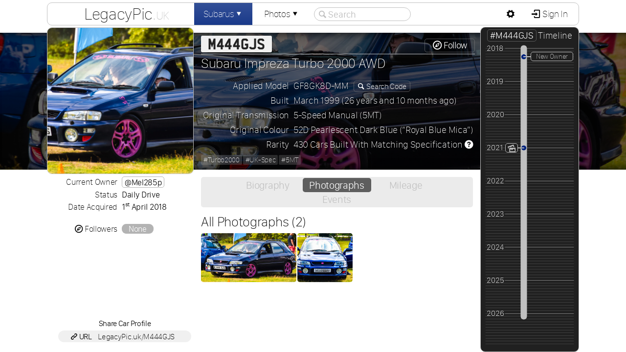

--- FILE ---
content_type: text/html; charset=UTF-8
request_url: https://legacypic.uk/car/profile.php?vt=m444gjs
body_size: 3210
content:
<!DOCTYPE html><html lang="en-GB" xml:lang="en-GB"><head><meta charset="UTF-8"><meta name="Author" content="Adam Harber" /><script src="/js/jq.js?=351"></script><script src="/newproject/js/setup.js?=19"></script><link rel="icon" type="image/png" href="/images/favicon/16x16.png" sizes="16x16"><link rel="icon" type="image/png" href="/images/favicon/32x32.png" sizes="32x32"><link rel="icon" type="image/png" href="/images/favicon/96x96.png" sizes="96x96"><link href="/css/fonts.css" rel="stylesheet" type="text/css" media="all" /><link rel="stylesheet" href="/webfonts/Entypo.css" type="text/css"><link href="/images/flag-icon-css-master/css/flag-icon.css" rel="stylesheet" type="text/css" media="all" /><link href="/css/newproject.css?=20" rel="stylesheet" type="text/css" media="all" /><title>LegacyPic.uk :: Subaru Impreza Turbo 2000 AWD #M444GJS :: Car Profile</title><script src="/newproject/js/timeline.js?=2"></script>
<script src="/newproject/js/upload.js"></script>
</head><body><div id="container"><div id="loading"><h4>Uploading Photograph&#8230;</h4><strong>Please Wait</strong> while your photograph file is uploaded to the server.</div>
<audio src="https://legacypic.uk/newproject/sounds/notify.mp3" id="audio" preload="auto"></audio><div id="header"></div><div id="headerInner"><div id="linkbox"><div class="mdc lx"><h1><a href="https://legacypic.uk/">LegacyPic<span class="uk">.uk</span></a></h1><div class="md"><h3>Menu</h3><a href="https://legacypic.uk/" class="icon-home"> LegacyPic Home</a><a href="/cars/index.php?m=all"><span class="link">&#9500;</span><span class="icon-list"> Members&apos; Subarus</span></a><a href="/photographs/index.php?m=all"><span class="link">&#9500;</span><span class="icon-picture"> Members&apos; Photographs</span></a><span class="deadLink"><span class="link">&#9492;</span><span class="icon-mail"> Contact LegacyPic (Sign In)</span></span><a href="/subaruInformation.php" class="icon-info-circled"> Subaru Information Webpages</a><a href="/specifications/"><span class="link">&#9500;</span><span class="icon-search"> Search <strong>Specifications</strong></span></a><a href="/identification/vinSearch.php"><span class="link">&#9500;</span><span class="icon-search"> Search <strong>Chassis / VIN</strong></span></a><a href="/identification/"><span class="link">&#9500;</span><span class="icon-search"> Search <strong>Applied Model</strong></span></a><a href="/transmission/"><span class="link">&#9500;</span><span class="icon-list"> List <strong>Transmission Ratios</strong></span></a><a href="/transmission/search.php"><span class="link">&#9500;</span><span class="icon-search"> Search <strong>Transmission Type</strong></span></a><a href="/engine/search.php"><span class="link">&#9500;</span><span class="icon-search"> Search <strong>Engine Type</strong></span></a><a href="/transmission/graph.php"><span class="link">&#9500;</span><span class="icon-chart-line"> <strong>Speed Calculator</strong> &amp; Graph</span></a><a href="/engine/capacity.php"><span class="link">&#9500;</span><span class="icon-cog"> <strong>Engine Capacity</strong> Calculator</span></a><a href="/identification/howmany.php"><span class="link">&#9492;</span><span class="icon-search"> <strong>How Many Made?</strong> Search</span></a></div></div><div class="mdc"><a href="/car/" class="selected">Subarus<span class="icon-down-dir"></span></a><div class="md"><h3>Members&apos; Subarus</h3><a href="/car/index.php?m=all" class="icon-search"> Members&apos; Subarus <span class="rnum">1,708</span></a><a href="/register/" class="icon-list"> Subaru Registers <span class="rnum">73</span></a><span class="deadLink icon-key"> Your Subarus</span><span class="deadLink icon-compass"> Subarus you Follow</span><span class="deadLink icon-list-add"> Add Subaru</span></div></div><div class="mdc"><a href="/photographs/index.php">Photos<span class="icon-down-dir"></span></a><div class="md"><h3>Members&apos; Photographs</h3><a href="/photographs/index.php?m=all" class="icon-picture"> Search All Photographs <span class="rnum">1,689</span></a><span class="deadLink icon-camera"> Photographs You Added</span><span class="deadLink icon-heart"> Photographs You Like</span><a href="/photographs/index.php?m=1" class="icon-picture"> All Legacy Photographs <span class="rnum">1,124</span></a><a href="/photographs/index.php?m=11" class="icon-picture"> All Impreza Photographs <span class="rnum">406</span></a><a href="/photographs/index.php?m=21" class="icon-picture"> All Outback Photographs <span class="rnum">63</span></a><a href="/photographs/index.php?m=10" class="icon-picture"> All Forester Photographs <span class="rnum">48</span></a><a href="/photographs/index.php?m=8" class="icon-picture"> All Exiga Photographs <span class="rnum">31</span></a><a href="/photographs/index.php?m=19" class="icon-picture"> All Liberty Photographs <span class="rnum">12</span></a><a href="/photographs/index.php?m=3" class="icon-picture"> All Alcyone SVX Photographs <span class="rnum">11</span></a><a href="/photographs/index.php?m=22" class="icon-picture"> All SVX Photographs <span class="rnum">5</span></a><a href="/photographs/index.php?m=27" class="icon-picture"> All WRX Photographs <span class="rnum">3</span></a><a href="/photographs/index.php?m=18" class="icon-picture"> All Levorg Photographs <span class="rnum">3</span></a><a href="/photographs/index.php?m=366" class="icon-picture"> All  Photographs <span class="rnum">3</span></a><a href="/photographs/index.php?m=7" class="icon-picture"> All Domingo Photographs <span class="rnum">2</span></a><a href="/photographs/index.php?m=4" class="icon-picture"> All B9 Tribeca Photographs <span class="rnum">2</span></a><a href="/photographs/index.php?m=28" class="icon-picture"> All XT Photographs <span class="rnum">1</span></a><a href="/photographs/index.php?m=15" class="icon-picture"> All L Series Photographs <span class="rnum">1</span></a></div></div><div id="searchOut"><span class="seachCancel icon-cancel-circled"></span><input type="text" id="siteSearch" name="siteSearch" placeholder="Search" autocomplete="off" spellcheck="false" value=""/><span class="seachIcon icon-search"></span></div><div id="searchResults"></div></div><div id="logbox"><div class="mdp"><a id="pref" href="javascript:;" class="icon-cog"></a><div class="md"><h3>Website Preferences</h3><table id="preferences"><tr><td><label for="power">Power Units</label></td><td><select id="power" name="power" onchange="changePref();" ><option value="kW">Kilowatt (kW)</option><option value="PS">Pferdestärke (PS)</option><option value="hp">Horsepower (hp)</option></select></td></tr><tr><td><label for="torque">Torque Units</label></td><td><select id="torque" name="torque" onchange="changePref();" ><option value="N·m">Newton meter (N·m)</option><option value="kgf·m">Kilogram-force meter (kgf·m)</option><option value="lbf·ft">Pound-force foot (lbf·ft)</option></select></td></tr><tr><td><label for="thumbnailSize">Thumbnails</label></td><td><select id="thumbnailSize" name="thumbnailSize" onchange="changePref();" ><option value="100" selected>Small (default)</option><option value="150">Medium</option><option value="200">Large</option></select></td></tr></table></div></div><a href="/members/sign_in.php" class="icon-login" style="border-radius:0 9px 9px 0"> Sign In</a></div></div><div id="intro"><div id="introImage"><img id="ii1" src="/images/bg/PnrcVlvjJ6.jpg" alt="" /><input type="hidden" id="bgNum" value="1" /></div><div id="introDarken"><div id="introContent"><img src="/newproject/images/avatars/vehicles/m444gjs_full.png?=00:00:00" class="vehicleAvatar full" alt="#M444GJS Avatar" /><div id="garage"><h2><a href="/members/sign_in.php" class="editLink icon-compass"> <strong>Follow</strong></a><span class="profileTag">M444GJS</span></h2><h3>Subaru Impreza Turbo 2000 AWD</h3><table class="form"><tr><td>Applied Model</td><td>GF8GK8D-MM<a href="/car/specs.php?id=186&ref=gf8gk8d" class="lookupLink icon-search"> Search Code</a></td></tr><tr><td>Built</td><td>March 1999 (26 years and 10 months ago)</td></tr><tr><td>Original Transmission</td><td>5-Speed Manual (5MT)</td></tr><tr><td>Original Colour</td><td>52D Pearlescent Dark Blue (&#8220;Royal Blue Mica&#8221;)</td></tr><tr><td>Rarity</td><td>430 Cars Built With Matching Specification <span id="rarequestion" class="icon-help-circled"></span><div id="rarenote">This is the total amount of <strong>Subaru Impreza Turbo 2000 AWD</strong> built that have Applied Model <strong>GF8GK8D</strong> and Colour Code <strong>52D</strong>.</div></table><div id="badge"><a href="/register/rollcall.php?r=49">#Turbo2000</a><a href="/register/rollcall.php?r=10">#UK-Spec</a><a href="/register/rollcall.php?r=35">#5MT</a></div></div><div class="timelinePad"></div></div></div></div><div id="lowerContainer"><div id="page"><div id="timeline"><h4><span class="hash">#M444GJS</span> Timeline</h4><div id="timelineMenu"></div><div id="timelinePhoto"></div><div id="timelineInner"></div><input type="hidden" id="startYear" value="2018" /><input type="hidden" id="endDate" value="2026-01-31" /></div><input type="hidden" id="vehicleID" value="432" /><div id="leftColumn"><table><tr><td>Current Owner</td><td><span class="at">@Mel285p</span></td></tr><tr><td>Status</td><td>Daily Drive</td></tr><tr><td>Date Acquired</td><td>1<sup>st</sup> April 2018</td></tr><tr><td><br /><span class="icon-compass"></span> Followers</td><td><br /><span class="rnum" style="min-width:45px;float:left;margin:0!important;">None</span></td></tr></table><div class="share"><strong>Share Car Profile</strong><div class="bnote"><span class="icon-link"></span> URL <span class="url">LegacyPic.uk/M444GJS</span></div></div></div><div id="mainColumn" style="margin-right:202px"><div id="profileLinks"><ul><li>Biography</li><li><a href="javascript:;" id="photoLink" class="selected">Photographs</a></li><li>Mileage</li><li>Events</li></ul></div><div id="profileInfo"><div id="photoMenu"><h2>All Photographs (2)</h2><a href="/photographs/display.php?p=1wvTu990WSS" style="width:195px;height:100px"><img src="../newproject/images/gallery/1438/PnrcVlvjJ6d100.jpg" alt="Photograph icon" /><span class="l">2021</span></a><a href="/photographs/display.php?p=7ZzLDTgnzOO" style="width:113px;height:100px"><img src="../newproject/images/gallery/1438/ohf3B1b2jjd100.jpg" alt="Photograph icon" /><span class="l">2021</span></a></div></div>
	</div></div></div></div></body></html>

--- FILE ---
content_type: text/html; charset=UTF-8
request_url: https://legacypic.uk/car/includes/getMiles.php
body_size: -28
content:
-6146.1999-03-05.1

--- FILE ---
content_type: text/html; charset=UTF-8
request_url: https://legacypic.uk/newproject/includes/findScreen.php
body_size: -72
content:
720

--- FILE ---
content_type: text/html; charset=UTF-8
request_url: https://legacypic.uk/newproject/includes/getTimeline.php
body_size: -48
content:
000552|2018-04-01|New Owner

--- FILE ---
content_type: text/html; charset=UTF-8
request_url: https://legacypic.uk/newproject/includes/getTimelinePhotos.php
body_size: -68
content:
2021-01-01